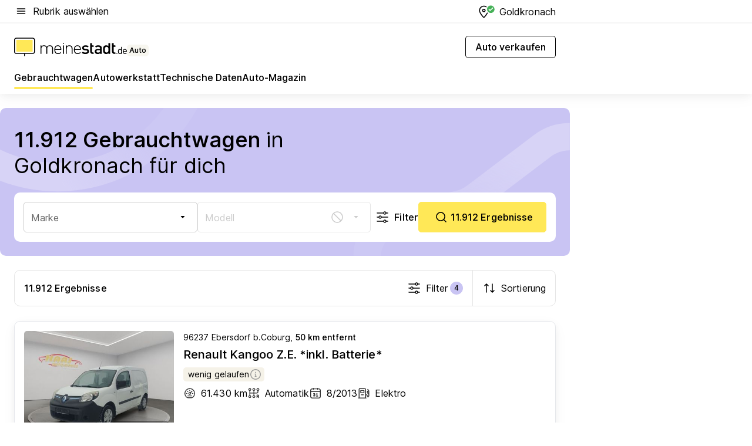

--- FILE ---
content_type: image/svg+xml
request_url: https://auto.meinestadt.de/site/meinestadt/get/documents/meinestadt/images/1%20Neue%20Bildwelt/Auto/Kreativstrategie%202023/Pictogramme/Pictos%20imageTiles%201240x700/Unfallwagen_1240x700.svg?cb=20260116
body_size: 1368
content:
<?xml version="1.0" encoding="UTF-8"?>
<svg width="1240px" height="700px" viewBox="0 0 1240 700" version="1.1" xmlns="http://www.w3.org/2000/svg" xmlns:xlink="http://www.w3.org/1999/xlink">
    <title>Unfallwagen_1240x700</title>
    <g id="Unfallwagen_1240x700" stroke="none" stroke-width="1" fill="none" fill-rule="evenodd">
        <rect fill="#FFFFFF" x="0" y="0" width="1240" height="700"></rect>
        <g id="Auto-/-Karosserieformen-/-Limousine" transform="translate(359, 253)" stroke="#000000" stroke-width="12">
            <g id="Group" transform="translate(0, 0)">
                <path d="M354.549031,126.468632 L338.138638,135.917041 C332.674819,139.062875 326.480645,140.718632 320.175918,140.718632 L34.825059,140.718632 C33.9966319,140.718632 33.325059,140.047059 33.325059,139.218632 C33.325059,138.926581 33.4103157,138.640882 33.5703674,138.396593 L74.8352363,75.4133717 C83.7050783,61.8751918 98.8003029,53.7186321 114.98537,53.7186321 L255.780438,53.7186321 C267.698075,53.7186321 279.189543,58.1520866 288.019073,66.1564269 L354.549031,126.468632 L354.549031,126.468632 Z" id="Path-2" fill="#FFFFFF" transform="translate(193.299, 97.2186) rotate(8) translate(-193.299, -97.2186)"></path>
                <line x1="182.042093" y1="55.0923485" x2="182.042093" y2="127.092349" id="Line-2" stroke-linecap="square" transform="translate(182.0421, 91.0923) rotate(8) translate(-182.0421, -91.0923)"></line>
                <path d="M455.362161,213.574161 L455.362161,201.927387 C455.362161,187.594857 446.860291,174.627675 433.716369,168.912894 L353.498061,134.035174 C346.993886,131.207256 339.571984,131.400944 333.224161,134.564258 L322.2259,140.045027 C317.238316,142.530493 311.741827,143.824161 306.169257,143.824161 L24.9048747,143.824161 C21.5911662,143.824161 18.9048747,146.510452 18.9048747,149.824161 L18.9048747,183.177804 C18.9048747,186.710414 16.0411282,189.574161 12.5085179,189.574161 C8.97590756,189.574161 6.11216109,192.437907 6.11216109,195.970518 L6.11216109,219.199161 C6.11216109,235.560597 19.3757254,248.824161 35.7371611,248.824161 L420.112161,248.824161 C439.580199,248.824161 455.362161,233.042198 455.362161,213.574161 Z" id="Path-24" fill="#FFF3AB" transform="translate(230.7372, 189.1992) rotate(8) translate(-230.7372, -189.1992)"></path>
                <path d="M127.818647,225.400776 C127.818647,253.981221 104.648868,277.150776 76.0681474,277.150776 C47.4874266,277.150776 24.3186467,253.981221 24.3186467,225.400776 C24.3186467,196.820331 47.4874266,173.650776 76.0681474,173.650776 C104.648868,173.650776 127.818647,196.820331 127.818647,225.400776 Z" id="Stroke-17" fill="#FFFFFF" stroke-linecap="round" stroke-linejoin="round" transform="translate(76.0686, 225.4008) rotate(8) translate(-76.0686, -225.4008)"></path>
                <path d="M99.3186467,225.400776 C99.3186467,238.240841 88.9094965,248.650776 76.0681413,248.650776 C63.2277969,248.650776 52.8186467,238.240841 52.8186467,225.400776 C52.8186467,212.560711 63.2277969,202.150776 76.0681413,202.150776 C88.9094965,202.150776 99.3186467,212.560711 99.3186467,225.400776 Z" id="Stroke-21" stroke-linecap="round" stroke-linejoin="round" transform="translate(76.0686, 225.4008) rotate(8) translate(-76.0686, -225.4008)"></path>
                <path d="M390.734819,262.351234 C390.734819,290.931679 367.56504,314.101234 338.98432,314.101234 C310.403599,314.101234 287.234819,290.931679 287.234819,262.351234 C287.234819,233.770789 310.403599,210.601234 338.98432,210.601234 C367.56504,210.601234 390.734819,233.770789 390.734819,262.351234 Z" id="Stroke-17-Copy-4" fill="#FFFFFF" stroke-linecap="round" stroke-linejoin="round" transform="translate(338.9848, 262.3512) rotate(8) translate(-338.9848, -262.3512)"></path>
                <path d="M362.234819,262.351234 C362.234819,275.191299 351.825669,285.601234 338.984314,285.601234 C326.143969,285.601234 315.734819,275.191299 315.734819,262.351234 C315.734819,249.511169 326.143969,239.101234 338.984314,239.101234 C351.825669,239.101234 362.234819,249.511169 362.234819,262.351234 Z" id="Stroke-21" stroke-linecap="round" stroke-linejoin="round" transform="translate(338.9848, 262.3512) rotate(8) translate(-338.9848, -262.3512)"></path>
                <line x1="513.771289" y1="0.75" x2="513.771289" y2="306.75" id="Line-24" stroke-linecap="round"></line>
                <path d="M443.67433,183.994636 C443.67433,183.994636 427.999893,161.744636 396.651018,117.244636 L429.441344,86.6594743 C438.930001,151.549582 443.67433,183.994636 443.67433,183.994636 Z" id="Path-62" stroke-linejoin="round" transform="translate(420.1627, 135.3271) rotate(-27) translate(-420.1627, -135.3271)"></path>
                <path d="M471.937462,126.666761 C471.937462,126.666761 462.841981,107.026053 444.651018,67.7446359 L481.24507,65.6925794 C475.039998,106.342034 471.937462,126.666761 471.937462,126.666761 Z" id="Path-62-Copy" stroke-linejoin="round"></path>
            </g>
        </g>
    </g>
</svg>

--- FILE ---
content_type: image/svg+xml
request_url: https://auto.meinestadt.de/site/meinestadt/get/documents/meinestadt/images/1%20Neue%20Bildwelt/Auto/Kreativstrategie%202023/Pictogramme/Pictos%20imageTiles%201240x700/Elektroauto_1240x700.svg?cb=20260116
body_size: 1233
content:
<?xml version="1.0" encoding="UTF-8"?>
<svg width="1240px" height="700px" viewBox="0 0 1240 700" version="1.1" xmlns="http://www.w3.org/2000/svg" xmlns:xlink="http://www.w3.org/1999/xlink">
    <title>Elektroauto_1240x700</title>
    <g id="Elektroauto_1240x700" stroke="none" stroke-width="1" fill="none" fill-rule="evenodd">
        <rect fill="#FFFFFF" x="0" y="0" width="1240" height="700"></rect>
        <g id="Group" transform="translate(320, 100)" stroke="#000000" stroke-width="12">
            <g id="Auto-/-Karosserieformen-/-Limousine" transform="translate(33.75, 118.5773)">
                <g id="elektroauto" transform="translate(0, -0)">
                    <g id="Group" transform="translate(-0, 0)" stroke-linecap="round" stroke-linejoin="round">
                        <path d="M30.6054845,91.7940598 L5.6213631,91.7940598 L5.6213631,24.2940598 L30.6054845,24.2940598 C47.8776466,24.2940598 61.8786369,38.2080291 61.8786369,55.3728387 L61.8786369,60.7152808 C61.8786369,77.8800904 47.8776466,91.7940598 30.6054845,91.7940598 Z" id="Stroke-25" transform="translate(33.75, 58.0441) rotate(90) translate(-33.75, -58.0441)"></path>
                        <line x1="1.12177126" y1="14.25" x2="29.6217713" y2="14.25" id="Stroke-27" transform="translate(15.3718, 14.25) rotate(90) translate(-15.3718, -14.25)"></line>
                        <line x1="37.2159227" y1="14.25" x2="65.7159227" y2="14.25" id="Stroke-29" transform="translate(51.4659, 14.25) rotate(90) translate(-51.4659, -14.25)"></line>
                    </g>
                    <path d="M84,250.422697 L69,250.422697 C49.117749,250.422697 33,234.304948 33,214.422697 L33,81.6726967 L33,81.6726967" id="Path-3"></path>
                    <path d="M418.5,165.672697 L402.089606,175.121105 C396.625788,178.26694 390.431614,179.922697 384.126886,179.922697 L98.7760278,179.922697 C97.9476007,179.922697 97.2760278,179.251124 97.2760278,178.422697 C97.2760278,178.130646 97.3612845,177.844947 97.5213361,177.600657 L138.786205,114.617436 C147.656047,101.079256 162.751272,92.9226967 178.936339,92.9226967 L319.731407,92.9226967 C331.649044,92.9226967 343.140512,97.3561512 351.970042,105.360491 L418.5,165.672697 L418.5,165.672697 Z" id="Path-2" fill="#FFFFFF"></path>
                    <line x1="245.25" y1="95.9226967" x2="245.25" y2="167.922697" id="Line-2" stroke-linecap="square"></line>
                    <path d="M531.75,246.672697 L531.75,235.025923 C531.75,220.693392 523.24813,207.726211 510.104208,202.01143 L429.8859,167.133709 C423.381725,164.305792 415.959823,164.49948 409.612,167.662793 L398.613738,173.143563 C393.626155,175.629029 388.129666,176.922697 382.557096,176.922697 L101.292714,176.922697 C97.9790051,176.922697 95.2927136,179.608988 95.2927136,182.922697 L95.2927136,216.27634 C95.2927136,219.80895 92.4289671,222.672697 88.8963568,222.672697 C85.3637465,222.672697 82.5,225.536443 82.5,229.069053 L82.5,252.297697 C82.5,268.659132 95.7635643,281.922697 112.125,281.922697 L496.5,281.922697 C515.968037,281.922697 531.75,266.140734 531.75,246.672697 Z" id="Path-24" fill="#FFF3AB"></path>
                    <path d="M210.75,279.672697 C210.75,308.253142 187.580221,331.422697 158.999501,331.422697 C130.41878,331.422697 107.25,308.253142 107.25,279.672697 C107.25,251.092252 130.41878,227.922697 158.999501,227.922697 C187.580221,227.922697 210.75,251.092252 210.75,279.672697 Z" id="Stroke-17" fill="#FFFFFF" stroke-linecap="round" stroke-linejoin="round"></path>
                    <path d="M182.25,279.672697 C182.25,292.512762 171.84085,302.922697 158.999495,302.922697 C146.15915,302.922697 135.75,292.512762 135.75,279.672697 C135.75,266.832631 146.15915,256.422697 158.999495,256.422697 C171.84085,256.422697 182.25,266.832631 182.25,279.672697 Z" id="Stroke-21" stroke-linecap="round" stroke-linejoin="round"></path>
                    <path d="M476.25,279.672697 C476.25,308.253142 453.080221,331.422697 424.499501,331.422697 C395.91878,331.422697 372.75,308.253142 372.75,279.672697 C372.75,251.092252 395.91878,227.922697 424.499501,227.922697 C453.080221,227.922697 476.25,251.092252 476.25,279.672697 Z" id="Stroke-17-Copy-4" fill="#FFFFFF" stroke-linecap="round" stroke-linejoin="round"></path>
                    <path d="M447.75,279.672697 C447.75,292.512762 437.34085,302.922697 424.499495,302.922697 C411.65915,302.922697 401.25,292.512762 401.25,279.672697 C401.25,266.832631 411.65915,256.422697 424.499495,256.422697 C437.34085,256.422697 447.75,266.832631 447.75,279.672697 Z" id="Stroke-21" stroke-linecap="round" stroke-linejoin="round"></path>
                </g>
            </g>
        </g>
    </g>
</svg>